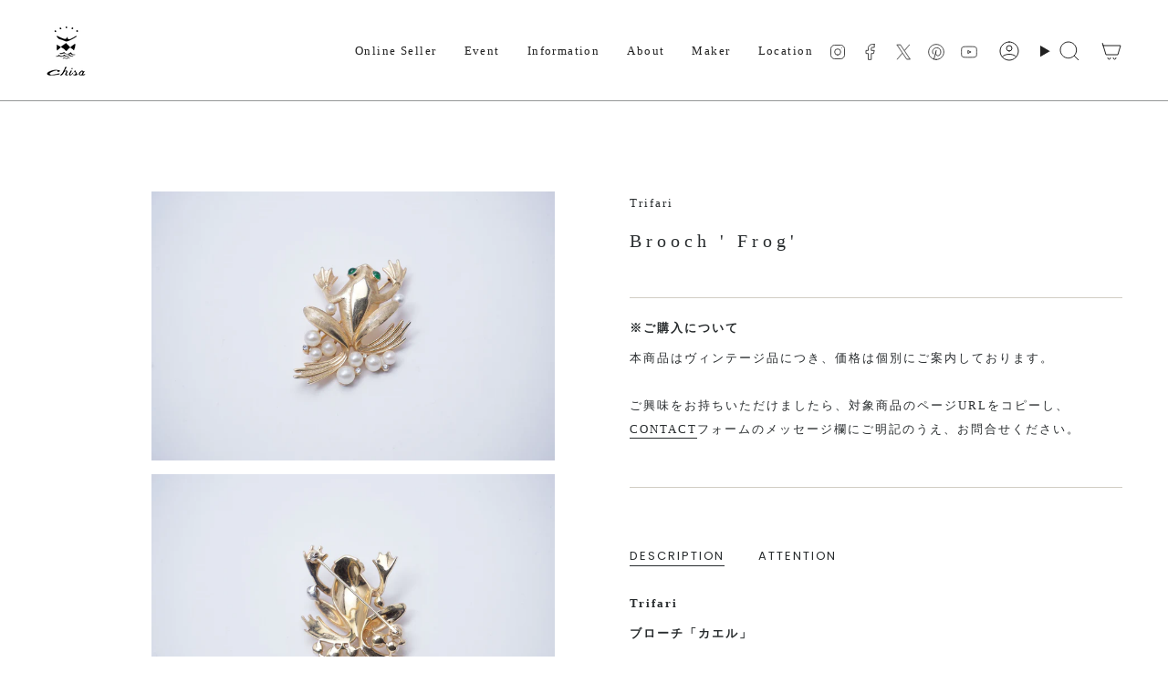

--- FILE ---
content_type: text/html; charset=utf-8
request_url: https://chisa.jp/products/brooch-113?section_id=api-product-grid-item
body_size: 525
content:
<div id="shopify-section-api-product-grid-item" class="shopify-section">

<div data-api-content>
<div
    class="grid-item product-item  product-item--centered product-item--outer-text  "
    id="product-item--api-product-grid-item-4580599824457"
    data-grid-item
    
  >
    <div class="product-item__image double__image" data-product-image>
      <a
        class="product-link"
        href="/products/brooch-113"
        aria-label="Brooch &#39; Frog&#39;"
        data-product-link="/products/brooch-113"
      ><div class="product-item__bg" data-product-image-default><figure class="image-wrapper image-wrapper--cover lazy-image lazy-image--backfill is-loading" style="--aspect-ratio: 1;" data-aos="img-in"
  data-aos-delay="||itemAnimationDelay||"
  data-aos-duration="800"
  data-aos-anchor="||itemAnimationAnchor||"
  data-aos-easing="ease-out-quart"><img src="//chisa.jp/cdn/shop/products/DSC05455.jpg?crop=center&amp;height=4200&amp;v=1604385207&amp;width=4200" alt="Trifari（トリファリ）ブローチ「カエル」 ／ヴィンテージ・コスチュームジュエリー" width="4200" height="4200" loading="eager" srcset="//chisa.jp/cdn/shop/products/DSC05455.jpg?v=1604385207&amp;width=136 136w, //chisa.jp/cdn/shop/products/DSC05455.jpg?v=1604385207&amp;width=160 160w, //chisa.jp/cdn/shop/products/DSC05455.jpg?v=1604385207&amp;width=180 180w, //chisa.jp/cdn/shop/products/DSC05455.jpg?v=1604385207&amp;width=220 220w, //chisa.jp/cdn/shop/products/DSC05455.jpg?v=1604385207&amp;width=254 254w, //chisa.jp/cdn/shop/products/DSC05455.jpg?v=1604385207&amp;width=284 284w, //chisa.jp/cdn/shop/products/DSC05455.jpg?v=1604385207&amp;width=292 292w, //chisa.jp/cdn/shop/products/DSC05455.jpg?v=1604385207&amp;width=320 320w, //chisa.jp/cdn/shop/products/DSC05455.jpg?v=1604385207&amp;width=480 480w, //chisa.jp/cdn/shop/products/DSC05455.jpg?v=1604385207&amp;width=528 528w, //chisa.jp/cdn/shop/products/DSC05455.jpg?v=1604385207&amp;width=640 640w, //chisa.jp/cdn/shop/products/DSC05455.jpg?v=1604385207&amp;width=720 720w, //chisa.jp/cdn/shop/products/DSC05455.jpg?v=1604385207&amp;width=960 960w, //chisa.jp/cdn/shop/products/DSC05455.jpg?v=1604385207&amp;width=1080 1080w, //chisa.jp/cdn/shop/products/DSC05455.jpg?v=1604385207&amp;width=1296 1296w, //chisa.jp/cdn/shop/products/DSC05455.jpg?v=1604385207&amp;width=1512 1512w, //chisa.jp/cdn/shop/products/DSC05455.jpg?v=1604385207&amp;width=1728 1728w, //chisa.jp/cdn/shop/products/DSC05455.jpg?v=1604385207&amp;width=1950 1950w" sizes="500px" fetchpriority="high" class=" fit-cover is-loading ">
</figure>

&nbsp;</div><hover-images class="product-item__bg__under">
              <div class="product-item__bg__slider" data-hover-slider><div
                    class="product-item__bg__slide"
                    
                    data-hover-slide-touch
                  ><figure class="image-wrapper image-wrapper--cover lazy-image lazy-image--backfill is-loading" style="--aspect-ratio: 1;"><img src="//chisa.jp/cdn/shop/products/DSC05455.jpg?crop=center&amp;height=4200&amp;v=1604385207&amp;width=4200" alt="Trifari（トリファリ）ブローチ「カエル」 ／ヴィンテージ・コスチュームジュエリー" width="4200" height="4200" loading="lazy" srcset="//chisa.jp/cdn/shop/products/DSC05455.jpg?v=1604385207&amp;width=136 136w, //chisa.jp/cdn/shop/products/DSC05455.jpg?v=1604385207&amp;width=160 160w, //chisa.jp/cdn/shop/products/DSC05455.jpg?v=1604385207&amp;width=180 180w, //chisa.jp/cdn/shop/products/DSC05455.jpg?v=1604385207&amp;width=220 220w, //chisa.jp/cdn/shop/products/DSC05455.jpg?v=1604385207&amp;width=254 254w, //chisa.jp/cdn/shop/products/DSC05455.jpg?v=1604385207&amp;width=284 284w, //chisa.jp/cdn/shop/products/DSC05455.jpg?v=1604385207&amp;width=292 292w, //chisa.jp/cdn/shop/products/DSC05455.jpg?v=1604385207&amp;width=320 320w, //chisa.jp/cdn/shop/products/DSC05455.jpg?v=1604385207&amp;width=480 480w, //chisa.jp/cdn/shop/products/DSC05455.jpg?v=1604385207&amp;width=528 528w, //chisa.jp/cdn/shop/products/DSC05455.jpg?v=1604385207&amp;width=640 640w, //chisa.jp/cdn/shop/products/DSC05455.jpg?v=1604385207&amp;width=720 720w, //chisa.jp/cdn/shop/products/DSC05455.jpg?v=1604385207&amp;width=960 960w, //chisa.jp/cdn/shop/products/DSC05455.jpg?v=1604385207&amp;width=1080 1080w, //chisa.jp/cdn/shop/products/DSC05455.jpg?v=1604385207&amp;width=1296 1296w, //chisa.jp/cdn/shop/products/DSC05455.jpg?v=1604385207&amp;width=1512 1512w, //chisa.jp/cdn/shop/products/DSC05455.jpg?v=1604385207&amp;width=1728 1728w, //chisa.jp/cdn/shop/products/DSC05455.jpg?v=1604385207&amp;width=1950 1950w" sizes="500px" fetchpriority="high" class=" fit-cover is-loading ">
</figure>
</div><div
                    class="product-item__bg__slide"
                    
                      data-hover-slide
                    
                    data-hover-slide-touch
                  ><figure class="image-wrapper image-wrapper--cover lazy-image lazy-image--backfill is-loading" style="--aspect-ratio: 1;"><img src="//chisa.jp/cdn/shop/products/DSC05456.jpg?crop=center&amp;height=4200&amp;v=1604385207&amp;width=4200" alt="Trifari（トリファリ）ブローチ「カエル」 ／ヴィンテージ・コスチュームジュエリー" width="4200" height="4200" loading="lazy" srcset="//chisa.jp/cdn/shop/products/DSC05456.jpg?v=1604385207&amp;width=136 136w, //chisa.jp/cdn/shop/products/DSC05456.jpg?v=1604385207&amp;width=160 160w, //chisa.jp/cdn/shop/products/DSC05456.jpg?v=1604385207&amp;width=180 180w, //chisa.jp/cdn/shop/products/DSC05456.jpg?v=1604385207&amp;width=220 220w, //chisa.jp/cdn/shop/products/DSC05456.jpg?v=1604385207&amp;width=254 254w, //chisa.jp/cdn/shop/products/DSC05456.jpg?v=1604385207&amp;width=284 284w, //chisa.jp/cdn/shop/products/DSC05456.jpg?v=1604385207&amp;width=292 292w, //chisa.jp/cdn/shop/products/DSC05456.jpg?v=1604385207&amp;width=320 320w, //chisa.jp/cdn/shop/products/DSC05456.jpg?v=1604385207&amp;width=480 480w, //chisa.jp/cdn/shop/products/DSC05456.jpg?v=1604385207&amp;width=528 528w, //chisa.jp/cdn/shop/products/DSC05456.jpg?v=1604385207&amp;width=640 640w, //chisa.jp/cdn/shop/products/DSC05456.jpg?v=1604385207&amp;width=720 720w, //chisa.jp/cdn/shop/products/DSC05456.jpg?v=1604385207&amp;width=960 960w, //chisa.jp/cdn/shop/products/DSC05456.jpg?v=1604385207&amp;width=1080 1080w, //chisa.jp/cdn/shop/products/DSC05456.jpg?v=1604385207&amp;width=1296 1296w, //chisa.jp/cdn/shop/products/DSC05456.jpg?v=1604385207&amp;width=1512 1512w, //chisa.jp/cdn/shop/products/DSC05456.jpg?v=1604385207&amp;width=1728 1728w, //chisa.jp/cdn/shop/products/DSC05456.jpg?v=1604385207&amp;width=1950 1950w" sizes="500px" fetchpriority="high" class=" fit-cover is-loading ">
</figure>
</div></div>
            </hover-images></a>

      <span class="badge-box align--top-left"
      data-aos="fade"
      data-aos-delay="||itemAnimationDelay||"
      data-aos-duration="800"
      data-aos-anchor="||itemAnimationAnchor||">Sold Out
</span>
    </div>

    <div
      class="product-information"
      style="--swatch-size: var(--swatch-size-filters);"
      data-product-information
    >
      <div class="product-item__info body-medium">
        <a class="product-link" href="/products/brooch-113" data-product-link="/products/brooch-113">
          <p class="product-item__title">Brooch &#39; Frog&#39;</p>

          <div class="product-item__price__holder"><div class="product-item__price" data-product-price>
<span class="price">
  
    <span class="new-price">
      
<span class=money>¥76,000</span>
</span>
    
  
</span>
</div>
          </div>
        </a></div>
    </div>
  </div></div></div>

--- FILE ---
content_type: text/javascript
request_url: https://chisa.jp/cdn/shop/t/41/assets/share.js?v=162102047787223914051749788441
body_size: -254
content:
!function(){"use strict";const t="data-section-type",e="[data-share-button]",s="[data-share-message]",a="is-visible";customElements.get("share-button")||customElements.define("share-button",class extends HTMLElement{constructor(){super(),this.container=this.closest(`[${t}]`),this.shareButton=this.querySelector(e),this.shareMessage=this.querySelector(s),this.urlToShare=this.shareButton.dataset.shareUrl?this.shareButton.dataset.shareUrl:document.location.href,this.init(),this.updateShareLink()}init(){navigator.share?this.shareButton.addEventListener("click",(()=>{navigator.share({url:this.urlToShare,title:document.title})})):this.shareButton.addEventListener("click",this.copyToClipboard.bind(this))}updateShareLink(){"product"==this.container.getAttribute(t)&&this.container.addEventListener("theme:variant:change",(t=>{t.detail.variant&&(this.urlToShare=`${this.urlToShare.split("?")[0]}?variant=${t.detail.variant.id}`)}))}copyToClipboard(){navigator.clipboard.writeText(this.urlToShare).then((()=>{this.shareMessage.classList.add(a);const t=()=>{this.shareMessage.classList.remove(a),this.shareMessage.removeEventListener("animationend",t)};this.shareMessage.addEventListener("animationend",t)}))}})}();


--- FILE ---
content_type: text/javascript; charset=utf-8
request_url: https://chisa.jp/products/brooch-113.js
body_size: 1558
content:
{"id":4580599824457,"title":"Brooch ' Frog'","handle":"brooch-113","description":"\u003cp\u003e\u003cstrong\u003eTrifari　\u003c\/strong\u003e\u003c\/p\u003e\n\u003cp\u003e\u003cstrong\u003eブローチ「カエル」\u003c\/strong\u003e\u003c\/p\u003e\n\u003cp\u003e\u003cstrong\u003e1960`s　USA　\u003c\/strong\u003e\u003c\/p\u003e\n\u003cp\u003e\u003cbr\u003e\u003c\/p\u003e\n\u003cp\u003e\u003cspan data-letterspacing=\"4px\"\u003eトリファリは1918年創業のアメリカに於けるコスチュームジュエリー業界最大手の著名なブランドです。\u003c\/span\u003e\u003c\/p\u003e\n\u003cp\u003e\u003cspan data-letterspacing=\"4px\"\u003e1930年〜1968年までアルフレッド・フィリップがチーフデザイナーとして参加し、さまざまな色のクリスタルガラスを使用して高級宝飾のイミテーション志向である夜会用モデルから遊び心溢れる昼間用の小さな動物モチーフまで、幅広い作品が作られました。\u003c\/span\u003e\u003c\/p\u003e\n\u003cp\u003eトリファリの偉大さをあげればきりがありませんが、やはり[トリファリウム]の発明はもっと知られるべき偉業だと感じます。\u003c\/p\u003e\n\u003cp\u003eトリファリウムとは、トリファリ社が開発した特殊合金。メッキがしやすく大量生産を可能にし、シルバーのように変色することがありません。\u003cbr data-mce-fragment=\"1\"\u003e\u003c\/p\u003e\n\u003cp\u003e60年代に多く生産されたゴールドカラーとパールのシリーズは、上質な作りながら大量生産されたためchisaでも今まで多く取り扱ってきました。とにかく丈夫で、変色しにくいことから、はじめてコスチュームジュエリーを購入される方にも安心してお勧めできます。\u003c\/p\u003e\n\u003cp\u003e \u003c\/p\u003e","published_at":"2020-11-01T16:59:22+09:00","created_at":"2020-11-01T15:47:19+09:00","vendor":"Trifari","type":"Vintage Costume Jewelry - Brooch -","tags":["Trifari"],"price":7600000,"price_min":7600000,"price_max":7600000,"available":false,"price_varies":false,"compare_at_price":null,"compare_at_price_min":0,"compare_at_price_max":0,"compare_at_price_varies":false,"variants":[{"id":31853470187593,"title":"Default Title","option1":"Default Title","option2":null,"option3":null,"sku":"","requires_shipping":true,"taxable":true,"featured_image":null,"available":false,"name":"Brooch ' Frog'","public_title":null,"options":["Default Title"],"price":7600000,"weight":0,"compare_at_price":null,"inventory_management":"shopify","barcode":"CJ-WW#-18002","requires_selling_plan":false,"selling_plan_allocations":[]}],"images":["\/\/cdn.shopify.com\/s\/files\/1\/0272\/2509\/6265\/products\/DSC05455.jpg?v=1604385207","\/\/cdn.shopify.com\/s\/files\/1\/0272\/2509\/6265\/products\/DSC05456.jpg?v=1604385207","\/\/cdn.shopify.com\/s\/files\/1\/0272\/2509\/6265\/products\/DSC05457.jpg?v=1604385207","\/\/cdn.shopify.com\/s\/files\/1\/0272\/2509\/6265\/products\/DSC05458.jpg?v=1604385210","\/\/cdn.shopify.com\/s\/files\/1\/0272\/2509\/6265\/products\/DSC05421_bf07585e-a83a-4263-93e0-914cdd518720.jpg?v=1604385210","\/\/cdn.shopify.com\/s\/files\/1\/0272\/2509\/6265\/products\/DSC05421.jpg?v=1604385210"],"featured_image":"\/\/cdn.shopify.com\/s\/files\/1\/0272\/2509\/6265\/products\/DSC05455.jpg?v=1604385207","options":[{"name":"Title","position":1,"values":["Default Title"]}],"url":"\/products\/brooch-113","media":[{"alt":"Trifari（トリファリ）ブローチ「カエル」 ／ヴィンテージ・コスチュームジュエリー","id":6875980202057,"position":1,"preview_image":{"aspect_ratio":1.5,"height":2800,"width":4200,"src":"https:\/\/cdn.shopify.com\/s\/files\/1\/0272\/2509\/6265\/products\/DSC05455.jpg?v=1604385207"},"aspect_ratio":1.5,"height":2800,"media_type":"image","src":"https:\/\/cdn.shopify.com\/s\/files\/1\/0272\/2509\/6265\/products\/DSC05455.jpg?v=1604385207","width":4200},{"alt":"Trifari（トリファリ）ブローチ「カエル」 ／ヴィンテージ・コスチュームジュエリー","id":6875980234825,"position":2,"preview_image":{"aspect_ratio":1.5,"height":2800,"width":4200,"src":"https:\/\/cdn.shopify.com\/s\/files\/1\/0272\/2509\/6265\/products\/DSC05456.jpg?v=1604385207"},"aspect_ratio":1.5,"height":2800,"media_type":"image","src":"https:\/\/cdn.shopify.com\/s\/files\/1\/0272\/2509\/6265\/products\/DSC05456.jpg?v=1604385207","width":4200},{"alt":"Trifari（トリファリ）ブローチ「カエル」 ／ヴィンテージ・コスチュームジュエリー","id":6875980267593,"position":3,"preview_image":{"aspect_ratio":1.5,"height":2800,"width":4200,"src":"https:\/\/cdn.shopify.com\/s\/files\/1\/0272\/2509\/6265\/products\/DSC05457.jpg?v=1604385207"},"aspect_ratio":1.5,"height":2800,"media_type":"image","src":"https:\/\/cdn.shopify.com\/s\/files\/1\/0272\/2509\/6265\/products\/DSC05457.jpg?v=1604385207","width":4200},{"alt":"Trifari（トリファリ）ブローチ「カエル」 ／ヴィンテージ・コスチュームジュエリー","id":6875980300361,"position":4,"preview_image":{"aspect_ratio":1.5,"height":2800,"width":4200,"src":"https:\/\/cdn.shopify.com\/s\/files\/1\/0272\/2509\/6265\/products\/DSC05458.jpg?v=1604385210"},"aspect_ratio":1.5,"height":2800,"media_type":"image","src":"https:\/\/cdn.shopify.com\/s\/files\/1\/0272\/2509\/6265\/products\/DSC05458.jpg?v=1604385210","width":4200},{"alt":"Trifari（トリファリ）ブローチ「カエル」 ／ヴィンテージ・コスチュームジュエリー","id":6875878686793,"position":5,"preview_image":{"aspect_ratio":1.257,"height":1776,"width":2232,"src":"https:\/\/cdn.shopify.com\/s\/files\/1\/0272\/2509\/6265\/products\/DSC05421_bf07585e-a83a-4263-93e0-914cdd518720.jpg?v=1604385210"},"aspect_ratio":1.257,"height":1776,"media_type":"image","src":"https:\/\/cdn.shopify.com\/s\/files\/1\/0272\/2509\/6265\/products\/DSC05421_bf07585e-a83a-4263-93e0-914cdd518720.jpg?v=1604385210","width":2232},{"alt":"Trifari（トリファリ）ブローチ「カエル」 ／ヴィンテージ・コスチュームジュエリー","id":6875878719561,"position":6,"preview_image":{"aspect_ratio":1.5,"height":2800,"width":4200,"src":"https:\/\/cdn.shopify.com\/s\/files\/1\/0272\/2509\/6265\/products\/DSC05421.jpg?v=1604385210"},"aspect_ratio":1.5,"height":2800,"media_type":"image","src":"https:\/\/cdn.shopify.com\/s\/files\/1\/0272\/2509\/6265\/products\/DSC05421.jpg?v=1604385210","width":4200}],"requires_selling_plan":false,"selling_plan_groups":[]}